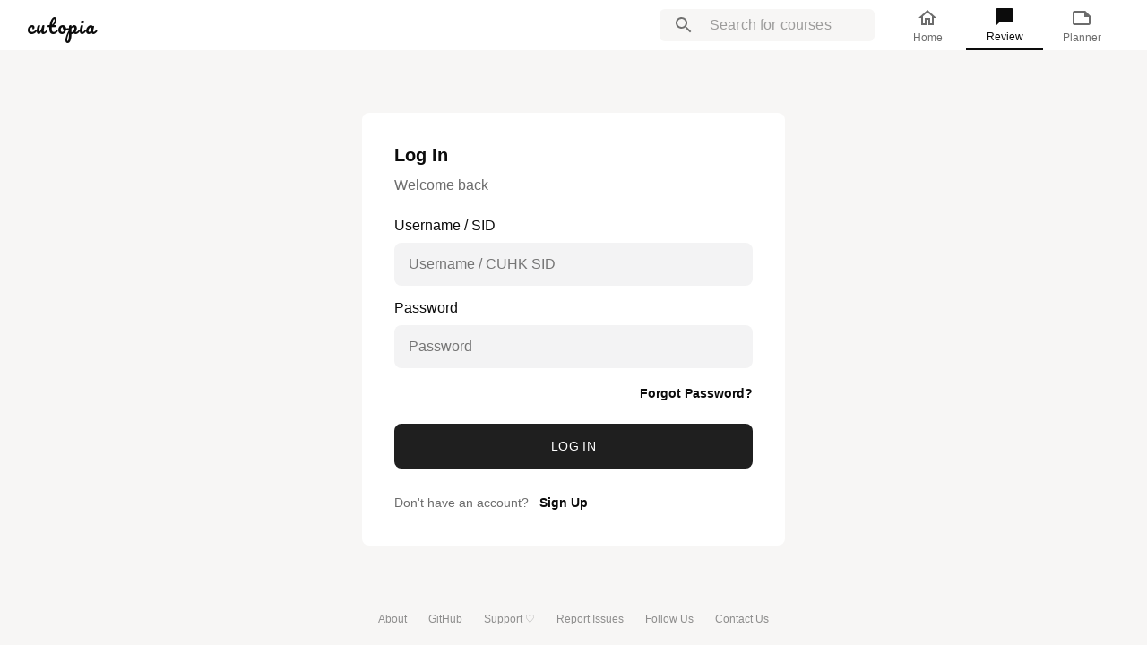

--- FILE ---
content_type: text/html
request_url: https://cutopia.app/review/CCSS3110
body_size: 1181
content:
<!DOCTYPE html><html><head><meta name="viewport" content="width=device-width"/><meta charSet="utf-8"/><title>CCSS3110 Reviews - Social Science Research Methods and China Studies - CUtopia</title><meta name="robots" content="index,follow"/><meta name="description" content="This course familiarizes advanced undergraduate students with the fundamentals of empirical research methods and design in the social sciences. The course will..."/><meta property="og:title" content="CCSS3110 Reviews - Social Science Research Methods and China Studies - CUtopia"/><meta property="og:description" content="This course familiarizes advanced undergraduate students with the fundamentals of empirical research methods and design in the social sciences. The course will..."/><meta name="next-head-count" content="7"/><link rel="icon" href="/cutopia-logo.png"/><link rel="apple-touch-icon" href="/cutopia-logo.png"/><link rel="preconnect" href="https://fonts.googleapis.com"/><link rel="preconnect" href="https://fonts.gstatic.com"/><link rel="stylesheet" data-href="https://fonts.googleapis.com/css2?family=Pacifico&amp;display=swap"/><link rel="preload" href="/_next/static/css/c51f57f39639e2d6.css" as="style"/><link rel="stylesheet" href="/_next/static/css/c51f57f39639e2d6.css" data-n-g=""/><link rel="preload" href="/_next/static/css/133f0257d16c094d.css" as="style"/><link rel="stylesheet" href="/_next/static/css/133f0257d16c094d.css" data-n-p=""/><noscript data-n-css=""></noscript><script defer="" nomodule="" src="/_next/static/chunks/polyfills-5cd94c89d3acac5f.js"></script><script src="/_next/static/chunks/webpack-a2a4331e74c49efc.js" defer=""></script><script src="/_next/static/chunks/framework-03c1643fa40d3053.js" defer=""></script><script src="/_next/static/chunks/main-72e31fc9ddbb5b32.js" defer=""></script><script src="/_next/static/chunks/pages/_app-eb3b8f9dbfed97b4.js" defer=""></script><script src="/_next/static/chunks/e5908a55-f76239575fb2d4b2.js" defer=""></script><script src="/_next/static/chunks/e2070dfd-2e500a90d3dc9de1.js" defer=""></script><script src="/_next/static/chunks/abba1267-7abd1bcc9b337925.js" defer=""></script><script src="/_next/static/chunks/c9192369-68dac6eefc423dce.js" defer=""></script><script src="/_next/static/chunks/f46f8f66-6ab0fac0d9f57e00.js" defer=""></script><script src="/_next/static/chunks/fa5f8105-63f453371a0dfded.js" defer=""></script><script src="/_next/static/chunks/e4d59a83-e5af40a5a2c1a793.js" defer=""></script><script src="/_next/static/chunks/44-6d3ff6804ec02a57.js" defer=""></script><script src="/_next/static/chunks/26-cb8efba58a309441.js" defer=""></script><script src="/_next/static/chunks/pages/review/%5BcourseId%5D-e123f0102a130632.js" defer=""></script><script src="/_next/static/ZbkjMYtIDnafljc_PJ4hz/_buildManifest.js" defer=""></script><script src="/_next/static/ZbkjMYtIDnafljc_PJ4hz/_ssgManifest.js" defer=""></script><script src="/_next/static/ZbkjMYtIDnafljc_PJ4hz/_middlewareManifest.js" defer=""></script><link rel="stylesheet" href="https://fonts.googleapis.com/css2?family=Pacifico&display=swap"/></head><body><div id="__next" data-reactroot=""></div><script id="__NEXT_DATA__" type="application/json">{"props":{"pageProps":{"c":{"units":"3.00","title":"Social Science Research Methods and China Studies","components":"Lecture\nInteractive Tutorial","requirements":"","description":"This course familiarizes advanced undergraduate students with the fundamentals of empirical research methods and design in the social sciences. The course will be structured into two parts. Part one reviews fundamental concepts of social science research and introduces the major methodological approaches in the social sciences. In the second part the instructor will guide students in designing their own research proposals with a specific focus on specifying research questions and selecting appropriate methods. At the end of the course students should have acquired a solid understanding of the logic of social enquiry and developed a feasible empirical research proposal in the field of social scientific China Studies.","academic_group":"Contemporary China Studies PC","assessments":[],"courseId":"CCSS3110"}},"__N_SSG":true},"page":"/review/[courseId]","query":{"courseId":"CCSS3110"},"buildId":"ZbkjMYtIDnafljc_PJ4hz","isFallback":false,"gsp":true,"scriptLoader":[]}</script></body></html>

--- FILE ---
content_type: text/css
request_url: https://cutopia.app/_next/static/css/c51f57f39639e2d6.css
body_size: 4753
content:
#nprogress{pointer-events:none}#nprogress .bar{background:#29d;position:fixed;z-index:1031;top:0;left:0;width:100%;height:2px}#nprogress .peg{display:block;position:absolute;right:0;width:100px;height:100%;box-shadow:0 0 10px #29d,0 0 5px #29d;opacity:1;-webkit-transform:rotate(3deg) translateY(-4px);transform:rotate(3deg) translateY(-4px)}#nprogress .spinner{display:block;position:fixed;z-index:1031;top:15px;right:15px}#nprogress .spinner-icon{width:18px;height:18px;box-sizing:border-box;border-color:#29d transparent transparent #29d;border-style:solid;border-width:2px;border-radius:50%;-webkit-animation:nprogress-spinner .4s linear infinite;animation:nprogress-spinner .4s linear infinite}.nprogress-custom-parent{overflow:hidden;position:relative}.nprogress-custom-parent #nprogress .bar,.nprogress-custom-parent #nprogress .spinner{position:absolute}@-webkit-keyframes nprogress-spinner{0%{-webkit-transform:rotate(0deg)}to{-webkit-transform:rotate(1turn)}}@keyframes nprogress-spinner{0%{-webkit-transform:rotate(0deg);transform:rotate(0deg)}to{-webkit-transform:rotate(1turn);transform:rotate(1turn)}}body{--primary:#e21061;--accent:var(--primary);--surface:#fff;--background:#f7f6f5;--background-dark:#050505;--background-search:var(--background);--background-chip:var(--background);--background-secondary:#fafbfc;--background-tertiary:#f6f8fa;--background-warm:#f3f3f4;--text:#0c0c0c;--line-height:22px;--line-height-caption:20px;--reversed-text:#fff;--button:#1579c1;--border:#dedede75;--border-light:#dedede2f;--underlay:#ddd;--statusBar:#1565c0;--bottomBar:#fff;--header-height:56px;--header-content-height:40px;--header-color:#1f1f1f;--header-text-color:#fff;--margin-horizontal:40px;--border-radius:8px;--grey-text:rgba(0,0,0,.5);--snackbar:#1f1f1f;--caption:#494949;--caption-light:#494949bb;--highlight-on-surface:#dedede60;--scrollbar:#ccc;--max-width:1260px;--warn:#ff9800;--error:#dc004e;--card-padding:16px;--page-margin:20px;--page-magrgin-top:0;--page-content-height:calc(100vh - var(--header-height) - 2 * var(--card-padding));--default-button-background:#1f1f1f;--second-column-width:310px;margin:0;color:var(--text);background-color:var(--background);overflow:hidden;overflow-y:scroll;font-family:-apple-system,BlinkMacSystemFont,Segoe UI,Roboto,Oxygen,Ubuntu,Cantarell,Fira Sans,Droid Sans,Helvetica Neue,sans-serif;-webkit-font-smoothing:antialiased;-moz-osx-font-smoothing:grayscale}a{color:inherit;text-decoration:inherit}input,textarea{outline:none;-webkit-appearance:none;appearance:none;border:none}input::-webkit-inner-spin-button,input::-webkit-outer-spin-button,textarea::-webkit-inner-spin-button,textarea::-webkit-outer-spin-button{-webkit-appearance:none;margin:0}input[type=number],textarea[type=number]{-moz-appearance:textfield}#__next{display:flex;flex-direction:column;min-height:100vh}.page{flex:1 1;display:grid;grid-template-columns:-webkit-min-content minmax(0,1fr) -webkit-min-content;grid-template-columns:min-content minmax(0,1fr) min-content;grid-column-gap:var(--card-padding);min-height:0;min-width:0}.center-page{max-width:calc(var(--max-width) - 2*var(--page-margin));width:var(--max-width);margin-left:auto;margin-right:auto}.panel{flex:1 1;display:flex;padding:var(--card-padding)}.center-row,.row{display:flex;flex-direction:row}.center,.center-row{align-items:center}.center{justify-content:center}.center-text{text-align:center}.card,.column,.margin-card{display:flex;flex-direction:column}.card,.margin-card{border:1px solid var(--border);background-color:var(--surface);border-radius:var(--border-radius)}.margin-card{margin:var(--card-padding)}.title{font-size:20px;font-weight:700}.sub-title{font-size:18px;font-weight:700}h1,h2,h3,h4,h5{margin:0}h4{font-size:16}.caption{color:var(--text);opacity:.9}.light-caption{color:var(--text);opacity:.6;font-size:12px}.subHeading{font-weight:500;font-size:18px;padding-bottom:6px;text-transform:capitalize;border-bottom:1px solid var(--border);margin-bottom:10px}.transparent{background-color:transparent!important}.icon{margin-right:20px;cursor:pointer;background:#faf1df;width:60px;height:60px;border-radius:50%;transition:all .3s ease-in-out}.left{margin-right:auto}.right{margin-left:auto}.padding{padding:var(--page-margin)}.mt{margin-top:var(--card-padding)}.mb{margin-bottom:var(--card-padding)}.center-box{display:inline-flex;align-items:center;justify-content:center}.disabled{cursor:not-allowed}.hover:hover{color:var(--primary);cursor:pointer}.hover-bg:hover{background-color:var(--background-secondary);cursor:pointer}.grid-auto-row,.secondary-column{display:grid;grid-auto-rows:auto;grid-row-gap:var(--card-padding)}.grid-auto-column{display:grid;grid-auto-flow:column;grid-column-gap:calc(var(--card-padding)/2)}.badges-row{grid-gap:10px;font-weight:700;display:flex;flex-direction:row;flex-wrap:wrap}.capsule-btn.MuiButton-root{--capsule-font-color:var(--caption);border-radius:50px;padding:4px 12px;font-weight:700;color:var(--capsule-font-color)}.capsule-btn.MuiButton-root.selected{--capsule-font-color:var(--primary);background-color:var(--background-secondary);border-color:var(--background-tertiary)}.capsule-btn.MuiButton-root svg{color:var(--capsule-font-color)}.rowGap{row-gap:var(--card-padding)}.full-width{width:100%}.sticky{position:-webkit-sticky;position:sticky;top:calc(var(--header-height) + var(--page-margin))}.secondary-column,.sticky{height:-webkit-fit-content;height:-moz-fit-content;height:fit-content}.secondary-column{width:var(--second-column-width)}.chipFill.MuiButtonBase-root{background-color:var(--background-chip);border-radius:var(--border-radius);border:none}.ellipsis-text{overflow:hidden;text-overflow:ellipsis;display:-webkit-box;-webkit-line-clamp:1;-webkit-box-orient:vertical;margin-top:5px}.input-container{height:48px;padding:0 16px;border-radius:var(--border-radius);background-color:var(--background-warm);color:var(--text);font-size:16px}textarea.input-container{padding:16px;font-family:Arial}.list-item-container{position:relative;display:flex;align-items:center;width:100%;cursor:pointer;transition:background-color .25s cubic-bezier(.4,0,.2,1) 0ms,box-shadow .25s cubic-bezier(.4,0,.2,1) 0ms,border .25s cubic-bezier(.4,0,.2,1) 0ms;--list-item-inner-padding:12px}.list-item-container.border{border-bottom:1px solid var(--border);border-right:1px solid var(--border)}.list-item-container.disabled{background-color:var(--background);opacity:.6;cursor:not-allowed;border-left:3px solid rgba(97,97,97,.6)}.list-item-container.disabled>.title{color:var(--caption)}.list-item-color-bar{left:0;top:0;bottom:0;width:3px;height:calc(100% + 1px)}.chevron{font-size:16;flex:0 1;margin-right:var(--list-item-inner-padding)}.list-item-title-container{flex:1 1;display:flex;margin:0 var(--list-item-inner-padding);padding:var(--list-item-inner-padding) 0}.list-item-title-container .title{font-size:14px}.list-item-title-container .caption{margin-top:8px;font-size:14px;opacity:.8}.list-content-row{width:100%}.contentContainer{width:40vw;max-width:380px;height:auto;padding:var(--card-padding)}.dialogCaption{margin-top:-12px;font-size:12px;color:var(--caption)}.search-input{margin-left:12px;flex:1 1}.tabs-row{display:flex;flex-direction:row;flex-wrap:wrap;width:100%;border-bottom:1px solid var(--border);overflow:hidden}.tab{display:flex;height:48px;padding:0 var(--card-padding);cursor:pointer;transition:width .3s cubic-bezier(.7,0,.3,1) 0ms;opacity:.8}.tab svg{font-size:16px;padding-top:0}.tab .caption{text-transform:capitalize!important;margin-left:6px;font-size:14px;font-weight:500}.tab:hover{background-color:var(--background-chip)}.tab.active{opacity:1;box-shadow:inset 0 -2px 0 var(--primary)}.tab.active,.tab:hover{padding-top:0}.shareBtnRow{width:100%;justify-content:center}.shareBtnRow .copy,.shareBtnRow .share{background-color:var(--text);color:var(--reversed-text)}.shareBtnRow .copy:hover,.shareBtnRow .share:hover{background-color:var(--text)}.shareBtnRow .share{padding:auto 12px;width:100%;margin-top:2px;height:40px}.shareBtnRow .share.Mui-disabled{cursor:not-allowed;background-color:var(--caption-light);color:var(--reversed-text)}.recentChips{margin:4px var(--card-padding) var(--card-padding) var(--card-padding)}.reviewsFilterLabel{text-transform:capitalize;margin:0 10px;font-size:14px;color:var(--text)}@media only screen and (max-width:1260px){body{--page-margin-top:3vh;--page-margin:5vw}.center-page{width:100%;margin-left:0;margin-right:0}.panel{overflow-y:initial!important}.page{flex:1 1;display:grid;grid-template-columns:none!important;grid-template-rows:-webkit-min-content 1fr;grid-template-rows:min-content 1fr;min-height:calc(100vh - var(--header-height) - 2*var(--card-padding));padding:0}.card{border-radius:0;border:0}.list-item-container.border{border-right:none!important}.secondary-column{display:none}.list-item-container{border-right:0;border-left:0}.contentContainer{width:calc(100vw - 64px - 2*var(--card-padding))}}@media(prefers-color-scheme:dark){body{--primary:#d30051;--accent:#ff8a65;--warn:#f57c00;--error:#9a0036;--surface:#1f1f1f;--background:#050505;--text:#fff;--reversed-text:#0c0c0c;--button:#5c9eeb;--border:#bdbcc24d;--underlay:#bdbcc233;--statusBar:#050505;--bottomBar:#1f1f1f;--caption:hsla(0,0%,100%,.5);--caption-light:hsla(0,0%,100%,.5);--snackbar:#fff;--highlight-on-surface:#dedede1f;--scrollbar:#505050;--background-secondary:#333;--background-warm:#333;--header-color:#1f1f1f;--header-text-color:#fff;--default-button-background:var(--primary);--background-chip:var(--background-secondary)}}.szehIKk{padding:12px 16px;-webkit-column-gap:6px;column-gap:6px}.szehIKk svg{color:var(--text)}.BpKH8Wm{padding:5% 0}.BpKH8Wm img{width:35%}.BpKH8Wm .caption{padding-top:4%;color:var(--caption-light)}._Z4OpoH,.nz2q4ol{display:flex;flex-direction:column;width:100%}.I3gMhSY{display:flex;font-size:14px;font-weight:700;width:100%;margin-bottom:4px}.Qoc21Pq{padding:12px;background-color:var(--background-secondary);border-radius:12px;margin-top:12px}.uNj75AI{display:flex;justify-content:space-between;align-items:center;margin-left:4px}.uNj75AI>button .MuiSvgIcon-root{font-size:20px;color:var(--text)}.Grc8iUH{display:flex;flex-wrap:wrap;justify-content:space-between}.JTqHkuj{min-width:50%;display:flex;align-items:center;margin-top:10px;font-size:12px}.JTqHkuj svg{margin-right:6px;color:var(--text);opacity:.7;font-size:16px}.DVjqeRU{display:flex;align-items:center;font-family:Pacifico,cursive;font-size:22px;letter-spacing:2px;cursor:pointer;color:var(--text)}.DVjqeRU._34NOjcM{font-size:30px;-webkit-animation:_34NOjcM 2s infinite;animation:_34NOjcM 2s infinite}@-webkit-keyframes _34NOjcM{0%{opacity:.9}50%{opacity:.725}to{opacity:.9}}@keyframes _34NOjcM{0%{opacity:.9}50%{opacity:.725}to{opacity:.9}}.rSkvjvM{display:flex;align-items:center;border-radius:6px;background-color:var(--background-search);height:calc(var(--header-height) - 20px);padding:0 10px;width:220px;transition:width .3s cubic-bezier(.7,0,.3,1) 0ms}.lAh0phk{width:calc(var(--searchDropdown-width) - 20px);border-bottom-left-radius:0;border-bottom-right-radius:0}.lAh0phk input{width:100%}@media only screen and (max-width:1260px){.rSkvjvM{border:none;margin-right:0;background-color:transparent;width:34px}.lAh0phk{width:calc(100vw - 40px);margin:0 10px 10px;height:42px;background-color:var(--background-search);border-bottom-left-radius:var(--border-radius);border-bottom-right-radius:var(--border-radius)}}.cdoSHK2{display:flex;flex:1 1;justify-content:center;align-items:center;z-index:10}.cdoSHK2.fixed{position:fixed;--loading-content-width:20px;--loading-margin:calc(50% - var(--loading-content-width));left:var(--loading-margin);top:var(--loading-margin)}.cdoSHK2.fixed.logo{--loading-content-width:46px}.cdoSHK2.fixed.padding{--loading-margin:calc(50% - var(--loading-content-width) - var(--page-margin) / 2)}.BBy2nLp{display:flex;flex-direction:row;overflow-x:scroll;width:100%;flex-wrap:wrap;row-gap:10px;-webkit-column-gap:10px;column-gap:10px}.BBy2nLp::-webkit-scrollbar{display:none}.BBy2nLp div{text-transform:capitalize;border:1px solid var(--underlay)}.BBy2nLp div .MuiChip-label{padding-left:10px;padding-right:10px}.BBy2nLp div.active{background-color:var(--default-button-background);color:#fff;border:none}@media only screen and (max-width:1260px){.BBy2nLp{flex-wrap:nowrap;overflow-x:scroll}}.QWK2hry{display:flex;align-items:center;width:100%;height:102px;background-image:linear-gradient(180deg,hsla(0,0%,100%,.18) 0,#fff 100%,#fff 0);z-index:3;position:absolute;bottom:0}.QWK2hry,.Ta2CjoF{justify-content:center;cursor:pointer}.Ta2CjoF{margin-top:80px;color:var(--primary);font-size:14px}@media(prefers-color-scheme:dark){.QWK2hry{background-image:linear-gradient(to bottom,rgba(31,31,31,.2) 0,var(--surface) 100%)}}.L_nMOk1{display:flex;flex-direction:row;align-items:center;justify-content:center;border-radius:4px;height:30px;color:#fff;font-size:12px;font-weight:700}.Tfewe6g{text-transform:capitalize;padding:6px}.VpJtLZ3{padding:0 4px;border-color:"white";border-left:1px solid #fff;color:#fff}.a1LUFxQ{white-space:nowrap;overflow:hidden;text-overflow:ellipsis}.funT1RN svg{margin-right:8px}.U9ZljSH{display:flex;flex-direction:column;width:100%}.U9ZljSH .label{font-weight:500;color:var(--text);font-size:14px;margin-bottom:8px}.bvSdxeF{justify-content:center;width:32px;height:32px;border-radius:4px;font-weight:800}._2gSfAAB,.bvSdxeF{display:flex;align-items:center}._2gSfAAB{overflow:hidden;background-color:var(--background-secondary);border-radius:var(--border-radius);flex-wrap:wrap}._2gSfAAB svg{color:rgba(59,59,59,.749)}.cZaLGp5{border-radius:8px;height:auto;width:auto;padding:2px 6px;min-width:28px;font-size:14px}.zlLUJOP{cursor:default;padding:0 4px;height:30px}.HgBbTmX{margin:0 10px 0 0}.EpMJeGA{margin-bottom:var(--card-padding);height:auto;flex-wrap:wrap;justify-content:flex-start}.EpMJeGA>div{flex:1 1;padding:0 10px;justify-content:space-between;margin:6px}.EpMJeGA>div:first-child{display:none}.KDaqaVE{max-height:580px}.jS3_KSK{position:relative;overflow:hidden}.jS3_KSK .caption{margin:0;overflow-wrap:anywhere;line-height:var(--line-height-caption)}.jS3_KSK._hJS3Bf{padding:var(--card-padding);overflow:initial}.jS3_KSK._hJS3Bf>.FAiCVbC{align-items:center}.jS3_KSK._hJS3Bf>.FAiCVbC .LNHUCdD{margin-right:auto;width:100%}.jS3_KSK._hJS3Bf>.FAiCVbC .i9__KU1{margin-right:0;margin-bottom:0}.ffFvBao{width:-webkit-fit-content;width:-moz-fit-content;width:fit-content}.ayPbk47{height:46px;-webkit-column-gap:4px;column-gap:4px;margin-top:auto;margin-bottom:auto;min-width:530px}.ayPbk47 div:first-child{padding:0}.ayPbk47>div:first-child>div{margin:-10px 6px -10px 0!important;height:50px;width:40px;border-radius:0}.ayPbk47>div:nth-child(2){padding-left:0}.ayPbk47._1BkbzL5{min-width:auto;height:auto;margin-top:0;margin-bottom:0}.ayPbk47._1BkbzL5>div:nth-child(2){padding-left:10px}.A6YB5ie{font-size:medium;width:-webkit-fit-content;width:-moz-fit-content;width:fit-content}.KExMMJ7,.Kzf3x2P{width:100%}.LNHUCdD{margin-right:8px}.FAiCVbC{display:flex;flex:1 1;width:100%;justify-content:space-between}.FAiCVbC button{width:40px;height:40px;color:var(--text)}.FAiCVbC .active{color:var(--primary)}.FAiCVbC .title{margin:0 6px 0 0}.NCdhMmh{cursor:pointer}.NCdhMmh svg{margin-left:6px}@media only screen and (max-width:1260px){.ayPbk47{overflow:initial;min-width:auto}}.oakgoJD svg{color:var(--accent)}.xt1rVQe{--searchPanel-width:326px;width:var(--searchPanel-width);min-width:var(--searchPanel-width);border-right:1px solid var(--border);position:-webkit-sticky;position:sticky;top:calc(var(--header-height) + var(--page-margin));left:0;height:auto;align-self:flex-start;max-height:calc(100vh - var(--header-height) - 2*var(--page-margin) - 2px);overflow-y:scroll;overflow-x:hidden}.xt1rVQe svg{color:var(--text)}.xt1rVQe::-webkit-scrollbar{display:none}.xt1rVQe .JuU5t4n{background-color:var(--surface);padding:6px 16px;position:-webkit-sticky;position:sticky;top:0;z-index:2;align-items:center}.xt1rVQe .kv4HVZg{margin:0 var(--card-padding) 6px var(--card-padding);width:-webkit-fit-content;width:-moz-fit-content;width:fit-content}.JuU5t4n ._1kH_o1b{margin-left:-4px;height:30px;width:30px}._1kH_o1b,.yef1cpX{margin-right:6px}.X6jYOCU{display:flex;flex:1 1}._2VNTF8Q{flex:1 1}.pD0p4Zp{display:grid;grid-template-columns:repeat(2,1fr);overflow-x:hidden}.ZF5d5WU{height:auto;justify-content:space-between;position:relative;flex:1 1}.ZF5d5WU .list-item-title-container{margin-left:24px}.ZF5d5WU .list-item-color-bar{position:absolute}@media only screen and (max-width:1260px){.xt1rVQe{display:none;border-right:0}}.uNvOJ5T{--searchDropdown-width:370px;height:-webkit-fit-content;height:-moz-fit-content;height:fit-content;flex-direction:column;margin:10px 0;align-items:flex-end;z-index:2}.uNvOJ5T .searchPanel{--searchPanel-width:calc(var(--searchDropdown-width) - 2px);border-radius:0;border-top:0}.uNvOJ5T .searchPanel .MuiDivider-root:first-of-type,.uNvOJ5T .searchPanel .searchPanelInputContainer{display:none}@media only screen and (max-width:1260px){.uNvOJ5T{--searchDropdown-width:100vw;margin-left:auto}.uNvOJ5T .searchPanel{display:initial;top:0}.y08wzny{width:100vw;overflow-x:hidden;height:-webkit-fit-content;height:-moz-fit-content;height:fit-content;margin-left:0;background-color:var(--surface)}}.NcjO9YM{background-color:var(--surface);position:-webkit-sticky;position:sticky;top:0;z-index:10;max-height:var(--header-height)}.eEYCqNz{--searchDropdown-width:370px;height:var(--header-height);min-height:var(--header-content-height);justify-content:space-between;max-width:calc(var(--max-width) - 2*var(--page-margin));margin-left:auto;margin-right:auto}.eEYCqNz>.VH3qLbv{display:flex;align-items:center;color:var(--reversed-text);opacity:1}.CVpfjOr{margin-left:auto}.SC4XRlr{align-items:center;width:86px;font-weight:500;font-size:12px;transition:all .1s ease-in-out;text-transform:capitalize;opacity:.6}.SC4XRlr:first-of-type{margin-left:var(--card-padding)}.SC4XRlr svg{font-size:24px;margin-bottom:3px}.SC4XRlr:hover{opacity:1}.SC4XRlr.active{opacity:1;border-bottom:2px solid var(--text)}@media only screen and (max-width:1260px){.eEYCqNz{padding:0 var(--card-padding);max-width:100%}.eEYCqNz svg{color:var(--text)}.FyBOWU4{position:absolute;left:0;right:0;top:0;width:-webkit-fit-content;width:-moz-fit-content;width:fit-content;margin-left:auto}.FyBOWU4 .pOoxZpm{visibility:hidden}.VH3qLbv{margin-left:12px}}.Rj9LtFz{color:#f3284d;font-size:14px;font-weight:500;margin-left:3px}.I0T_fjQ{width:calc(100% - 24px);padding:12px 0 12px 14px;height:32px}.I0T_fjQ .title{font-weight:400;font-size:16px}.Iyn_J6H{height:36px;font-size:14px}.t22_c1v .MuiDialog-paper{min-width:280px;overflow-x:hidden}@media only screen and (max-width:1260px){.I2fucqF{flex-wrap:wrap}}.f68ydOM{position:fixed;z-index:2000;bottom:30px;margin-left:auto;margin-right:auto;width:-webkit-fit-content;width:-moz-fit-content;width:fit-content;right:2.5%;left:2.5%;align-items:center}.f68ydOM .MuiAlert-action{padding:0 0 0 16px}
/*# sourceMappingURL=c51f57f39639e2d6.css.map*/

--- FILE ---
content_type: text/javascript
request_url: https://cutopia.app/_next/static/ZbkjMYtIDnafljc_PJ4hz/_buildManifest.js
body_size: 492
content:
self.__BUILD_MANIFEST=function(s,c,a,e,t,i){return{__rewrites:{beforeFiles:[],afterFiles:[],fallback:[]},"/":[c,a,e,"static/chunks/316-bebffb59778abf82.js",s,t,"static/css/3cba44d2ed355c3a.css","static/chunks/pages/index-4f8825079e1b7f3b.js"],"/_error":["static/chunks/pages/_error-76f4320b5919ce75.js"],"/about":["static/css/a38d382929762ad6.css","static/chunks/pages/about-fd1a777dc22b105f.js"],"/login":[s,"static/css/51422bf26cb06434.css","static/chunks/pages/login-6669dec16a69c767.js"],"/planner":[c,a,i,e,"static/chunks/543-72ccb58239ec5962.js",s,t,"static/css/8b4895e4235a7398.css","static/chunks/pages/planner-06dc3d79839be400.js"],"/review":[s,"static/css/8e93fa80e80699da.css","static/chunks/pages/review-232ffae6ce613443.js"],"/review/[courseId]":[c,a,i,"static/chunks/c9192369-68dac6eefc423dce.js","static/chunks/f46f8f66-6ab0fac0d9f57e00.js","static/chunks/fa5f8105-63f453371a0dfded.js","static/chunks/e4d59a83-e5af40a5a2c1a793.js","static/chunks/44-6d3ff6804ec02a57.js",s,"static/css/133f0257d16c094d.css","static/chunks/pages/review/[courseId]-e123f0102a130632.js"],sortedPages:["/","/_app","/_error","/about","/login","/planner","/review","/review/[courseId]"]}}("static/chunks/26-cb8efba58a309441.js","static/chunks/e5908a55-f76239575fb2d4b2.js","static/chunks/e2070dfd-2e500a90d3dc9de1.js","static/chunks/049d0497-c8e18674e7f09074.js","static/chunks/354-aea0335be176c19b.js","static/chunks/abba1267-7abd1bcc9b337925.js"),self.__BUILD_MANIFEST_CB&&self.__BUILD_MANIFEST_CB();

--- FILE ---
content_type: text/javascript
request_url: https://cutopia.app/_next/static/chunks/pages/planner-06dc3d79839be400.js
body_size: 2525
content:
(self.webpackChunk_N_E=self.webpackChunk_N_E||[]).push([[102],{1241:function(e,n,t){(window.__NEXT_P=window.__NEXT_P||[]).push(["/planner",function(){return t(1811)}])},1811:function(e,n,t){"use strict";t.r(n),t.d(n,{default:function(){return X}});var r=t(4246),a=t(7378),o=t(5229),i=t(9529),l=t.n(i),c=t(7768),s=t(5852),u=t(6677),f=t(8038),d=t.n(f),p=t(2312),b=t(655),h=t.n(b),m=t(8838),j=t(8909),x=t(4943),v=t(9334),y=t(7687),T=t(9543),g=t(1833),C=t(5376),E=t(8944),I=t(8784),w=t(4208),O=t.n(w),P=t(3279),N=t(6960),S=t(9347),A=t(7365),Z=t(677),M=t(110);function _(e,n){(null==n||n>e.length)&&(n=e.length);for(var t=0,r=new Array(n);t<n;t++)r[t]=e[t];return r}function R(e,n,t){return n in e?Object.defineProperty(e,n,{value:t,enumerable:!0,configurable:!0,writable:!0}):e[n]=t,e}function L(e,n){return function(e){if(Array.isArray(e))return e}(e)||function(e,n){var t=null==e?null:"undefined"!==typeof Symbol&&e[Symbol.iterator]||e["@@iterator"];if(null!=t){var r,a,o=[],i=!0,l=!1;try{for(t=t.call(e);!(i=(r=t.next()).done)&&(o.push(r.value),!n||o.length!==n);i=!0);}catch(c){l=!0,a=c}finally{try{i||null==t.return||t.return()}finally{if(l)throw a}}return o}}(e,n)||function(e,n){if(!e)return;if("string"===typeof e)return _(e,n);var t=Object.prototype.toString.call(e).slice(8,-1);"Object"===t&&e.constructor&&(t=e.constructor.name);if("Map"===t||"Set"===t)return Array.from(t);if("Arguments"===t||/^(?:Ui|I)nt(?:8|16|32)(?:Clamped)?Array$/.test(t))return _(e,n)}(e,n)||function(){throw new TypeError("Invalid attempt to destructure non-iterable instance.\\nIn order to be iterable, non-array objects must have a [Symbol.iterator]() method.")}()}var k,B,D=function(e,n,t){return n?"Overlap with ".concat(null===n||void 0===n?void 0:n.name):t?"TBA Section":(0,I.unescape)(null===e||void 0===e?void 0:e.title)},F=(0,o.Pi)((function(e){var n,t,a=e.style,o=(0,P.P2)(),i=function(e,n,t){o.updatePlannerSection(function(e){for(var n=1;n<arguments.length;n++){var t=null!=arguments[n]?arguments[n]:{},r=Object.keys(t);"function"===typeof Object.getOwnPropertySymbols&&(r=r.concat(Object.getOwnPropertySymbols(t).filter((function(e){return Object.getOwnPropertyDescriptor(t,e).enumerable})))),r.forEach((function(n){R(e,n,t[n])}))}return e}({},e,{hide:!e.hide}),n,t)};return(0,r.jsxs)(N.Z,{className:(0,E.default)(O().plannerCart,a),children:[(0,r.jsxs)("header",{className:"column",children:[(0,r.jsxs)("div",{className:"center-row",children:[(0,r.jsx)("h3",{children:"Cart"}),Boolean(null===(n=o.hidedSections)||void 0===n?void 0:n.length)&&(0,r.jsx)(v.Z,{title:"Clear unchecked sections",children:(0,r.jsx)(y.Z,{onClick:function(){return o.removeHidedCourses()},size:"small",children:(0,r.jsx)(g.Z,{})})})]}),(0,r.jsxs)("div",{className:(0,E.default)(O().timetableInfoRow,"row"),children:[(0,r.jsxs)("span",{className:"column",children:[(0,r.jsx)("span",{className:"sub-title",children:o.timetableInfo.totalCredits||0}),(0,r.jsx)("span",{className:"light-caption",children:"Credits"})]}),(0,r.jsxs)("span",{className:"column",children:[(0,r.jsx)("span",{className:"sub-title",children:o.timetableInfo.averageHour.toFixed(2)}),(0,r.jsx)("span",{className:"light-caption",children:"Average Hours"})]})]})]}),(null===(t=o.plannerCourses)||void 0===t?void 0:t.length)?o.plannerCourses.map((function(e,n){return Object.entries(e.sections).map((function(t,a){var l=L(t,2),c=l[0],s=l[1],u="".concat(e.courseId," ").concat(s.name),f=o.overlapSections[u],d=o.timetableInfo.tbaSections[u];return(0,r.jsx)(S.Z,{title:u,caption:(0,A.s)(s),onClick:function(){return i(s,n,c)},left:(0,r.jsx)(v.Z,{title:D(e,f,d),arrow:!0,placement:"left",children:f?(0,r.jsx)(C.Z,{className:(0,E.default)(O().alert,O().plannerCartListIcon)}):(0,r.jsx)(T.Z,{className:O().plannerCartCheckbox,checked:!s.hide,size:"small",disableTouchRipple:!0,disableFocusRipple:!0,disableRipple:!0})})},"cart-".concat(u))}))})):(0,r.jsx)(M.Z,{mode:Z.ErrorCardMode.NULL})]})})),q=t(9528),H=function(e){var n=(0,a.useState)(null),t=n[0],r=n[1];return{onStart:function(e,n){r({x:n.x,y:n.y})},onStop:function(n,r){var a={x:r.x,y:r.y};(function(e,n){var t=n.x-e.x,r=n.y-e.y;return Math.sqrt(t*t+r*r)})(t,a)<5&&e()}}},K=t(3401);function U(e,n,t){return n in e?Object.defineProperty(e,n,{value:t,enumerable:!0,configurable:!0,writable:!0}):e[n]=t,e}!function(e){e[e.INIT=0]="INIT",e[e.DESKTOP=1]="DESKTOP",e[e.CART=2]="CART",e[e.TIMETABLE=3]="TIMETABLE"}(k||(k={}));var Y=(U(B={},k.CART,{icon:(0,r.jsx)(p.YLQ,{})}),U(B,k.TIMETABLE,{icon:(0,r.jsx)(s.xHR,{})}),B),z=function(e){var n,t=e.targetMode,a=e.setMode;return(0,r.jsx)(l(),function(e){for(var n=1;n<arguments.length;n++){var t=null!=arguments[n]?arguments[n]:{},r=Object.keys(t);"function"===typeof Object.getOwnPropertySymbols&&(r=r.concat(Object.getOwnPropertySymbols(t).filter((function(e){return Object.getOwnPropertyDescriptor(t,e).enumerable})))),r.forEach((function(n){U(e,n,t[n])}))}return e}({bounds:"parent"},H((function(){return a(t)})),{children:(0,r.jsx)(c.Z,{disableRipple:!0,id:"plannerDraggableFabContainer",className:h().plannerDraggableFabContainer,color:"primary","aria-label":"edit",children:null===(n=Y[t])||void 0===n?void 0:n.icon})}))},X=(0,q.Z)((0,o.Pi)((function(){var e=(0,u.useRouter)().query.sid,n=(0,K.Z)(),t=(0,a.useState)(k.INIT),o=t[0],i=t[1];return(0,a.useEffect)((function(){"boolean"===typeof n&&i(n?k.TIMETABLE:k.DESKTOP)}),[n]),(0,a.useEffect)((function(){n&&e&&o!==k.TIMETABLE&&i(k.TIMETABLE)}),[e,o,n]),(0,r.jsxs)(j.Z,{className:h().plannerPage,center:!0,padding:!0,children:[(0,r.jsx)(d(),{children:(0,r.jsx)("title",{children:"CUHK Timetable Planner - CUtopia"})}),function(){switch(o){case k.INIT:return null;case k.DESKTOP:return(0,r.jsxs)(r.Fragment,{children:[(0,r.jsx)(m.Z,{}),(0,r.jsx)(x.ZP,{}),(0,r.jsx)(F,{})]});case k.TIMETABLE:return(0,r.jsx)(x.ZP,{});case k.CART:return(0,r.jsxs)(r.Fragment,{children:[(0,r.jsx)(x.ZP,{hide:!0}),(0,r.jsx)(F,{})]})}}(),n&&(0,r.jsx)(z,{targetMode:o===k.CART?k.TIMETABLE:k.CART,setMode:i})]})})))},4208:function(e){e.exports={plannerCart:"IPq_VFG",plannerCartListIcon:"hh7TzsY",alert:"yDXqFjw",plannerCartCheckbox:"xwqsxaC",timetableInfoRow:"Sei6cEm"}},655:function(e){e.exports={plannerPage:"f0Y0_Yb",plannerDraggableFabContainer:"v7I_lvu"}}},function(e){e.O(0,[841,794,357,729,543,26,354,774,888,179],(function(){return n=1241,e(e.s=n);var n}));var n=e.O();_N_E=n}]);
//# sourceMappingURL=planner-06dc3d79839be400.js.map